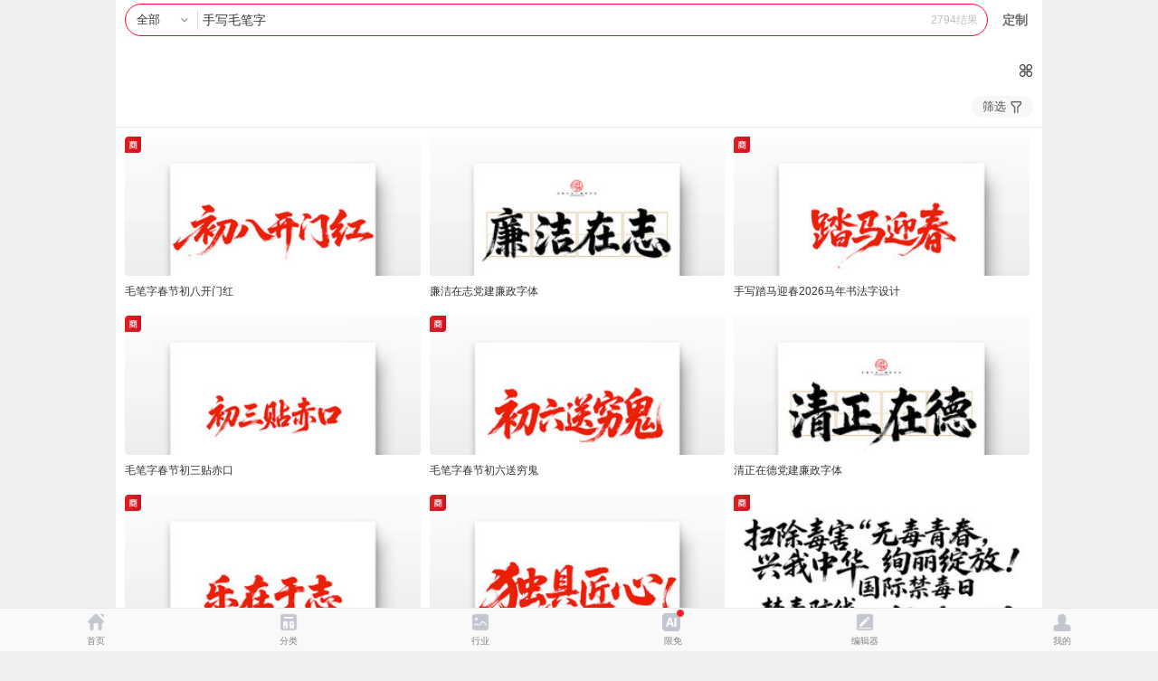

--- FILE ---
content_type: text/html; charset=gbk
request_url: https://m.redocn.com/so-bi/cad6d0b4c3abb1cad7d6.htm
body_size: 11564
content:
       <!DOCTYPE html><html><head><meta charset="gbk"/><title>手写毛笔字大全_手写毛笔字下载_红动网</title><meta name="keywords" content="手写毛笔字，手写毛笔字大全，手写毛笔字下载"/><meta name="description" content="红动中国素材网提供2794个由实名认证设计师上传的原创手写毛笔字下载，包含了TIF、TTF等格式原创手写毛笔字大全，更多精品手写毛笔字下载，就来红动中国，最后更新于2025-08-28 16:22:54。"/><meta http-equiv="Content-Type" content="text/html; charset=gbk"><meta name="viewport" content="width=device-width,initial-scale=1,maximum-scale=1,minimum-scale=1,user-scalable=no"><meta name="renderer" content="webkit"><meta name="wap-font-scale" content="no"><meta content="telephone=no" name="format-detection"><meta name="apple-touch-fullscreen" content="yes"><meta name="apple-mobile-web-app-capable" content="yes"><meta name="applicable-device" content="mobile" /><meta http-equiv="Cache-Control" content="no-transform" /><!--	int(0)
--><meta name="apple-mobile-web-app-status-bar-style" content="black"><!-- No Baidu Siteapp--><meta http-equiv="Cache-Control" content="no-siteapp"/><link rel="icon" type="image/png" href="https://static.redocn.com/usercenter/m/mizui/i/favicon.png"><!-- Add to homescreen for Chrome on Android --><meta name="mobile-web-app-capable" content="yes"><link rel="icon" sizes="192x192" href="https://static.redocn.com/usercenter/m/mizui/i/app-icon72x72@2x.png"><!-- Add to homescreen for Safari on iOS --><meta name="apple-mobile-web-app-title" content="Amaze UI"/><link rel="canonical" href="https://so.redocn.com/bi/cad6d0b4c3abb1cad7d6.htm"><link rel="apple-touch-icon-precomposed" href="https://static.redocn.com/usercenter/m/mizui/i/app-icon72x72@2x.png"><!-- Tile icon for Win8 (144x144 + tile color) --><meta name="msapplication-TileImage" content="https://static.redocn.com/usercenter/m/mizui/i/app-icon72x72@2x.png"><meta name="msapplication-TileColor" content="#0e90d2"><link rel="stylesheet" href="https://static.redocn.com/usercenter/m/mizui/css/amazeui.min.css"><link rel="stylesheet" href="https://static.redocn.com/usercenter/m/mizui/css/app.min.css?v=202508082"><link rel="stylesheet" href="https://static.redocn.com/usercenter/m/css/newMobile.min.css?v=202508082"><script>var _hmt = _hmt || [];</script><script type="text/javascript" language="JavaScript" src="https://static.redocn.com/usercenter/js/jquery1.8.min.js?t=202508082" type="text/javascript"></script><script type="text/javascript" language="JavaScript" src="https://static.redocn.com/usercenter/m/js/clipboard.min.js?t=202508082" type="text/javascript"></script><script type="text/javascript" language="JavaScript" src="https://static.redocn.com/usercenter/m/mizui/js/amazeui.min.js?t=202508082" type="text/javascript"></script><script type="text/javascript" language="JavaScript" src="https://static.redocn.com/usercenter/m/js/top.min.js?t=202508082" type="text/javascript"></script><script>
	var _hmt = _hmt || [];

	</script><script>
		var _hmt = _hmt || [];
		(function() {
		  var hm = document.createElement("script");
		  hm.src = "https://hm.baidu.com/hm.js?d710c853507ae1ca6c97b1f194e6bfa1";
		  var s = document.getElementsByTagName("script")[0]; 
		  s.parentNode.insertBefore(hm, s);
		})();
		</script></head><body onload='eval(window.atob("[base64]"));'><div id="top_gg"></div><script>
	var current_project='so';
	var need_ajax = 0;
	function centerImg(obj){
		var box_w = $(obj).parents('.imgbox').width();
		var img_w = $(obj).attr('width');
		var img_h = $(obj).attr('height');
		var new_h = parseInt((box_w*img_h)/img_w);
		if(new_h < 154){
			var top = parseInt(154 - new_h)/2;
			$(obj).css("marginTop",top);
		}
	}
</script><style>
	body{background:#fff;}
</style><div id="soResult" class="sosearchbox"><div class="search-group"><div class="search-box flex"><div class="filter"><div class="cur">全部</div><ul><li  class="current"  data="0"><span>全部</span></li><li  data="1"><span>设计稿</span></li><li  data="3"><span>摄影图</span></li><li  data="5"><span>元素库</span></li><li  data="2"><span>VIP素材</span></li></ul></div><div class="input_keywords_box flex"><input type="text" name="search_ipt" value="手写毛笔字" class="input_keywords search_ipt long" placeholder="手写毛笔字" /><div class="clear_btn"></div></div><div class="go_search_icon go_search_btn">搜索</div><div class="result_count">2794结果</div></div><a href="/jiedan?ent=93" class="go_publish">定制</a><div class="cancel-search">取消</div></div><div class="similar_keywords"></div><div class="correlation"><div class="publish_btn"><a href="/jiedan?ent=93">找不到合适的？发布设计需求</a></div><div class="history_search search_list"><div class="title"><h3>搜索历史</h3><div class="del_history_btn"></div></div><div class="list"></div></div><div class="hot_search search_list"><div class="title"><h3>大家都在搜</h3></div><div class="list"><a href="https://m.redocn.com/so-2026/32303236.htm">2026</a><a href="https://m.redocn.com/so-ma/c2edc4ea.htm">马年</a><a href="https://m.redocn.com/so-nian/c4ead6d5d7dcbde1.htm">年终总结</a><a href="https://m.redocn.com/so-gongzuo/b9a4d7f7d7dcbde1.htm">工作总结</a><a href="https://m.redocn.com/so-beijing/baecc9abb1b3beb0.htm">红色背景</a><a href="https://m.redocn.com/so-wenhua/c6f3d2b5cec4bbafc7bd.htm">企业文化墙</a><a href="https://m.redocn.com/so-qiye/c6f3d2b5d0fbb4ab.htm">企业宣传</a><a href="https://m.redocn.com/so-qingtie/d1fbc7ebbaaf.htm">邀请函</a><a href="https://m.redocn.com/so-beijing/c0b6c9abb1b3beb0.htm">蓝色背景</a><a href="https://m.redocn.com/so-haibao/bfc6bcbcbaa3b1a8.htm">科技海报</a></div></div></div><div id="middle_gg" style="margin-top:16px;"></div><div class="choose_cate cate1"><ul class="fids_c fids_c1"></ul><div class="check_cate"></div><div class="all_cate cate1"><ul class="flex fids_c"></ul><div class="slideup"></div></div></div><div class="search_range"><div class="change_group"><!--选了某个一级才有二级--><div class="second_cate" style="display:none;">全部子类</div><div class="filter_btn">筛选</div></div><div class="second_cate_box"><ul class="flex fids_c2"><li class="current"><a href="javascript:;">全部子类</a></li></ul><div class="slideup"></div></div><div class="zj_selector"><ul class="flex"></ul><div class="slideup"></div></div><input type="hidden" value="k" id="search_item1"><input type="hidden" value="gongshi" id="orderby1"><input type="hidden" value="all" id="sucaitype1"><input type="hidden" value="all" id="attach_type1"><input type="hidden" value="" id="iso1"><input type="hidden" value="" id="fids1"><input type="hidden" value="cad6d0b4c3abb1cad7d6" class="search_ipt"/></div><div class="masonry-box"><noempty name="aboutZhuanjis"></noempty><div class="masonry sucai_masonry"><div class="item"><a href="https://m.redocn.com/13639631.html"><div class="imgbox"><div class="display"><div class="sign shang_sign"></div></div><img height="287" width="204"  src="https://img.redocn.com/sheji/20250818/maobizichunjiechubakaimenhong_13639631.jpg.285.jpg" vheight="287" alt="毛笔字春节初八开门红" onload="centerImg(this);"></div><div class="sucai-title"><span>毛笔字春节初八开门红</span></div></a></div><div class="item"><a href="https://m.redocn.com/13519190.html"><div class="imgbox"><div class="display"></div><img height="287" width="204"  src="https://img.redocn.com/sheji/20250225/lianjiezaizhidangjianlianzhengziti_13519190.jpg.285.jpg" vheight="287" alt="廉洁在志党建廉政字体" onload="centerImg(this);"></div><div class="sucai-title"><span>廉洁在志党建廉政字体</span></div></a></div><div class="item"><a href="https://m.redocn.com/13636932.html"><div class="imgbox"><div class="display"><div class="sign shang_sign"></div></div><img height="287" width="204"  src="https://img.redocn.com/sheji/20250814/shouxietamayingchun2026manianshufazisheji_13636932.jpg.285.jpg" vheight="287" alt="手写踏马迎春2026马年书法字设计" onload="centerImg(this);"></div><div class="sucai-title"><span>手写踏马迎春2026马年书法字设计</span></div></a></div><div class="item"><a href="https://m.redocn.com/13638382.html"><div class="imgbox"><div class="display"><div class="sign shang_sign"></div></div><img height="287" width="204"  src="https://img.redocn.com/sheji/20250814/maobizichunjiechusantiechikou_13638382.jpg.285.jpg" vheight="287" alt="毛笔字春节初三贴赤口" onload="centerImg(this);"></div><div class="sucai-title"><span>毛笔字春节初三贴赤口</span></div></a></div><div class="item"><a href="https://m.redocn.com/13638384.html"><div class="imgbox"><div class="display"><div class="sign shang_sign"></div></div><img height="287" width="204"  src="https://img.redocn.com/sheji/20250814/maobizichunjiechuliusongqionggui_13638384.jpg.285.jpg" vheight="287" alt="毛笔字春节初六送穷鬼" onload="centerImg(this);"></div><div class="sucai-title"><span>毛笔字春节初六送穷鬼</span></div></a></div><div class="item"><a href="https://m.redocn.com/13519191.html"><div class="imgbox"><div class="display"></div><img height="287" width="204"  src="https://img.redocn.com/sheji/20250225/qingzhengzaidedangjianlianzhengziti_13519191.jpg.285.jpg" vheight="287" alt="清正在德党建廉政字体" onload="centerImg(this);"></div><div class="sucai-title"><span>清正在德党建廉政字体</span></div></a></div><div class="item"><a href="https://m.redocn.com/13639623.html"><div class="imgbox"><div class="display"><div class="sign shang_sign"></div></div><img height="287" width="204"  src="https://img.redocn.com/sheji/20250814/maobizilezaiyuzhi_13639623.jpg.285.jpg" vheight="287" alt="毛笔字乐在于志" onload="centerImg(this);"></div><div class="sucai-title"><span>毛笔字乐在于志</span></div></a></div><div class="item"><a href="https://m.redocn.com/13638369.html"><div class="imgbox"><div class="display"><div class="sign shang_sign"></div></div><img height="287" width="204"  src="https://img.redocn.com/sheji/20250811/maobizidujujiangxin_13638369.jpg.285.jpg" vheight="287" alt="毛笔字独具匠心" onload="centerImg(this);"></div><div class="sucai-title"><span>毛笔字独具匠心</span></div></a></div><div class="item"><a href="https://m.redocn.com/13594636.html"><div class="imgbox"><div class="display"><div class="sign shang_sign"></div></div><img class="lazy" height="340" width="204"  data-original="https://img.redocn.com/sheji/20250606/guojijindurixiangguanmaobizishufazisheji_13594636.jpg.285.jpg" src="https://static.redocn.com/image/grey.gif" alt="国际禁毒日相关毛笔字书法字设计" onload="centerImg(this);"></div><div class="sucai-title"><span>国际禁毒日相关毛笔字书法字设计</span></div></a></div><div class="item"><a href="https://m.redocn.com/13519192.html"><div class="imgbox"><div class="display"></div><img class="lazy" height="287" width="204"  data-original="https://img.redocn.com/sheji/20250225/fenggongshoufadangjianlianzhengziti_13519192.jpg.285.jpg" src="https://static.redocn.com/image/grey.gif" alt="奉公守法党建廉政字体" onload="centerImg(this);"></div><div class="sucai-title"><span>奉公守法党建廉政字体</span></div></a></div><div class="item"><a href="https://m.redocn.com/13594637.html"><div class="imgbox"><div class="display"><div class="sign shang_sign"></div></div><img class="lazy" height="340" width="204"  data-original="https://img.redocn.com/sheji/20250606/guojijindurixiangguanmaobizishufazi_13594637.jpg.285.jpg" src="https://static.redocn.com/image/grey.gif" alt="国际禁毒日相关毛笔字书法字" onload="centerImg(this);"></div><div class="sucai-title"><span>国际禁毒日相关毛笔字书法字</span></div></a></div><div class="item"><a href="https://m.redocn.com/13638276.html"><div class="imgbox"><div class="display"><div class="sign shang_sign"></div></div><img class="lazy" height="287" width="204"  data-original="https://img.redocn.com/sheji/20250811/bainianchuanchengshufaziti_13638276.jpg.285.jpg" src="https://static.redocn.com/image/grey.gif" alt="百年传承书法字体" onload="centerImg(this);"></div><div class="sucai-title"><span>百年传承书法字体</span></div></a></div><div class="item"><div class="keywords_item"><a href="https://m.redocn.com/so-ziti/36cad6d0b4c3abb1cad7d6.htm"><div class="keyword_cover" style="background-image:url(http://img3.redocn.com/tupian/20120203/6kuangudianqixidezhongwenziti_516843_small.jpg);"></div><span>6手写毛笔字</span></a><a href="https://m.redocn.com/so-chunlian/cad6d0b4c3abb1cad7d6b4bac1aa.htm"><div class="keyword_cover" style="background-image:url(https://img.redocn.com/sheji/20200207/qingdaizhengxiaokaishufuzimentienianhua_10813059_small.jpg);"></div><span>手写毛笔字春联</span></a><a href="https://m.redocn.com/so-shufa/cad6d0b4cae9b7a8c3abb1cad7d6.htm"><div class="keyword_cover" style="background-image:url(https://img.redocn.com/sheji/20240702/shouxiemaobibuwangchuxinshufazhuangshihua_13358634_small.jpg);"></div><span>手写书法毛笔字</span></a><a href="https://m.redocn.com/so-shou/cad6d0b4c3abb1cad7d6cad6.htm"><div class="keyword_cover" style="background-image:url(https://img.redocn.com/sheji/20190114/zhuanshufuzi_10069187_small.jpg);"></div><span>手写毛笔字手</span></a></div><!-- <div class="sucai-title"><span>您还可以搜</span></div>	 --></div><div class="item"><a href="https://m.redocn.com/13638277.html"><div class="imgbox"><div class="display"><div class="sign shang_sign"></div></div><img class="lazy" height="287" width="204"  data-original="https://img.redocn.com/sheji/20250811/aizaiqixishufazitiyuansu_13638277.jpg.285.jpg" src="https://static.redocn.com/image/grey.gif" alt="爱在七夕书法字体元素" onload="centerImg(this);"></div><div class="sucai-title"><span>爱在七夕书法字体元素</span></div></a></div><div class="item"><a href="https://m.redocn.com/13519193.html"><div class="imgbox"><div class="display"></div><img class="lazy" height="287" width="204"  data-original="https://img.redocn.com/sheji/20250225/qinzhenglianzhengdangjianlianzhengziti_13519193.jpg.285.jpg" src="https://static.redocn.com/image/grey.gif" alt="勤政廉政党建廉政字体" onload="centerImg(this);"></div><div class="sucai-title"><span>勤政廉政党建廉政字体</span></div></a></div><div class="item"><a href="https://m.redocn.com/13572517.html"><div class="imgbox"><div class="display"></div><img class="lazy" height="306" width="204"  data-original="https://img.redocn.com/sheji/20250506/jiandangjiemaobizizitisheji_13572517.jpg.285.jpg" src="https://static.redocn.com/image/grey.gif" alt="建党节毛笔字字体设计" onload="centerImg(this);"></div><div class="sucai-title"><span>建党节毛笔字字体设计</span></div></a></div><div class="item"><a href="https://m.redocn.com/13565792.html"><div class="imgbox"><div class="display"><div class="sign shang_sign"></div></div><img class="lazy" height="287" width="204"  data-original="https://img.redocn.com/sheji/20250430/muqinjiemaobizisucai_13565792.jpg.285.jpg" src="https://static.redocn.com/image/grey.gif" alt="母亲节毛笔字素材" onload="centerImg(this);"></div><div class="sucai-title"><span>母亲节毛笔字素材</span></div></a></div><div class="item"><a href="https://m.redocn.com/13565796.html"><div class="imgbox"><div class="display"><div class="sign shang_sign"></div></div><img class="lazy" height="287" width="204"  data-original="https://img.redocn.com/sheji/20250429/muqinjieshouxieshufa_13565796.jpg.285.jpg" src="https://static.redocn.com/image/grey.gif" alt="母亲节手写书法" onload="centerImg(this);"></div><div class="sucai-title"><span>母亲节手写书法</span></div></a></div><div class="item"><a href="https://m.redocn.com/13519194.html"><div class="imgbox"><div class="display"></div><img class="lazy" height="287" width="204"  data-original="https://img.redocn.com/sheji/20250225/danbominglidangjianlianzhengziti_13519194.jpg.285.jpg" src="https://static.redocn.com/image/grey.gif" alt="淡泊名利党建廉政字体" onload="centerImg(this);"></div><div class="sucai-title"><span>淡泊名利党建廉政字体</span></div></a></div><div class="item"><a href="https://m.redocn.com/13565797.html"><div class="imgbox"><div class="display"><div class="sign shang_sign"></div></div><img class="lazy" height="287" width="204"  data-original="https://img.redocn.com/sheji/20250429/muqinjiemaobizisucai_13565797.jpg.285.jpg" src="https://static.redocn.com/image/grey.gif" alt="母亲节毛笔字素材" onload="centerImg(this);"></div><div class="sucai-title"><span>母亲节毛笔字素材</span></div></a></div><div class="item"><a href="https://m.redocn.com/13565804.html"><div class="imgbox"><div class="display"><div class="sign shang_sign"></div></div><img class="lazy" height="287" width="204"  data-original="https://img.redocn.com/sheji/20250429/fuqinjieshufamaobizi_13565804.jpg.285.jpg" src="https://static.redocn.com/image/grey.gif" alt="父亲节书法毛笔字" onload="centerImg(this);"></div><div class="sucai-title"><span>父亲节书法毛笔字</span></div></a></div><div class="item"><a href="https://m.redocn.com/13565811.html"><div class="imgbox"><div class="display"><div class="sign shang_sign"></div></div><img class="lazy" height="287" width="204"  data-original="https://img.redocn.com/sheji/20250427/duanwujieshouxieshufa_13565811.jpg.285.jpg" src="https://static.redocn.com/image/grey.gif" alt="端午节手写书法 " onload="centerImg(this);"></div><div class="sucai-title"><span>端午节手写书法 </span></div></a></div><div class="item"><a href="https://m.redocn.com/13519195.html"><div class="imgbox"><div class="display"></div><img class="lazy" height="287" width="204"  data-original="https://img.redocn.com/sheji/20250225/qingzhenglianjiedangjianlianzhengziti_13519195.jpg.285.jpg" src="https://static.redocn.com/image/grey.gif" alt="清正廉洁党建廉政字体" onload="centerImg(this);"></div><div class="sucai-title"><span>清正廉洁党建廉政字体</span></div></a></div><div class="item"><a href="https://m.redocn.com/13565817.html"><div class="imgbox"><div class="display"><div class="sign shang_sign"></div></div><img class="lazy" height="287" width="204"  data-original="https://img.redocn.com/sheji/20250427/duanwujieshouxieshufayuansu_13565817.jpg.285.jpg" src="https://static.redocn.com/image/grey.gif" alt="端午节手写书法元素" onload="centerImg(this);"></div><div class="sucai-title"><span>端午节手写书法元素</span></div></a></div><div class="item"><a href="https://m.redocn.com/13565821.html"><div class="imgbox"><div class="display"><div class="sign shang_sign"></div></div><img class="lazy" height="287" width="204"  data-original="https://img.redocn.com/sheji/20250427/duanwuankangshouxieshufazi_13565821.jpg.285.jpg" src="https://static.redocn.com/image/grey.gif" alt=" 端午安康手写书法字" onload="centerImg(this);"></div><div class="sucai-title"><span> 端午安康手写书法字</span></div></a></div><div class="item"><a href="https://m.redocn.com/13565823.html"><div class="imgbox"><div class="display"><div class="sign shang_sign"></div></div><img class="lazy" height="287" width="204"  data-original="https://img.redocn.com/sheji/20250427/duanwuankangmaobizi_13565823.jpg.285.jpg" src="https://static.redocn.com/image/grey.gif" alt="端午安康毛笔字" onload="centerImg(this);"></div><div class="sucai-title"><span>端午安康毛笔字</span></div></a></div><div class="item"><a href="https://m.redocn.com/13519215.html"><div class="imgbox"><div class="display"></div><img class="lazy" height="287" width="204"  data-original="https://img.redocn.com/sheji/20250224/gongzhuzhongguomengdangjianziti_13519215.jpg.285.jpg" src="https://static.redocn.com/image/grey.gif" alt="共筑中国梦党建字体" onload="centerImg(this);"></div><div class="sucai-title"><span>共筑中国梦党建字体</span></div></a></div><div class="item"><a href="https://m.redocn.com/13565822.html"><div class="imgbox"><div class="display"><div class="sign shang_sign"></div></div><img class="lazy" height="287" width="204"  data-original="https://img.redocn.com/sheji/20250427/duanwuankangmaobizi_13565822.jpg.285.jpg" src="https://static.redocn.com/image/grey.gif" alt=" 端午安康毛笔字" onload="centerImg(this);"></div><div class="sucai-title"><span> 端午安康毛笔字</span></div></a></div><div class="item"><a href="https://m.redocn.com/13565812.html"><div class="imgbox"><div class="display"><div class="sign shang_sign"></div></div><img class="lazy" height="287" width="204"  data-original="https://img.redocn.com/sheji/20250427/shuimoduanwujiemaobizi_13565812.jpg.285.jpg" src="https://static.redocn.com/image/grey.gif" alt="水墨端午节毛笔字" onload="centerImg(this);"></div><div class="sucai-title"><span>水墨端午节毛笔字</span></div></a></div><div class="item"><a href="https://m.redocn.com/13565807.html"><div class="imgbox"><div class="display"><div class="sign shang_sign"></div></div><img class="lazy" height="287" width="204"  data-original="https://img.redocn.com/sheji/20250427/duanwujiemaobizi_13565807.jpg.285.jpg" src="https://static.redocn.com/image/grey.gif" alt="端午节毛笔字" onload="centerImg(this);"></div><div class="sucai-title"><span>端午节毛笔字</span></div></a></div><div class="item"><a href="https://m.redocn.com/13519214.html"><div class="imgbox"><div class="display"></div><img class="lazy" height="287" width="204"  data-original="https://img.redocn.com/sheji/20250224/fendouxinshidaidangjianziti_13519214.jpg.285.jpg" src="https://static.redocn.com/image/grey.gif" alt="奋斗新时代党建字体" onload="centerImg(this);"></div><div class="sucai-title"><span>奋斗新时代党建字体</span></div></a></div><div class="item"><a href="https://m.redocn.com/13565818.html"><div class="imgbox"><div class="display"><div class="sign shang_sign"></div></div><img class="lazy" height="287" width="204"  data-original="https://img.redocn.com/sheji/20250427/duanwuankangmaobizi_13565818.jpg.285.jpg" src="https://static.redocn.com/image/grey.gif" alt="端午安康毛笔字" onload="centerImg(this);"></div><div class="sucai-title"><span>端午安康毛笔字</span></div></a></div><div class="item"><a href="https://m.redocn.com/13565808.html"><div class="imgbox"><div class="display"><div class="sign shang_sign"></div></div><img class="lazy" height="287" width="204"  data-original="https://img.redocn.com/sheji/20250427/duanwujiemaobizi_13565808.jpg.285.jpg" src="https://static.redocn.com/image/grey.gif" alt="端午节毛笔字" onload="centerImg(this);"></div><div class="sucai-title"><span>端午节毛笔字</span></div></a></div><div class="item"><a href="https://m.redocn.com/13607528.html"><div class="imgbox"><div class="display"><div class="sign shang_sign"></div></div><img class="lazy" height="287" width="204"  data-original="https://img.redocn.com/sheji/20250728/sigeweidaweidadouzhengshufazi_13607528.jpg.285.jpg" src="https://static.redocn.com/image/grey.gif" alt="四个伟大伟大斗争书法字" onload="centerImg(this);"></div><div class="sucai-title"><span>四个伟大伟大斗争书法字</span></div></a></div><div class="item"><a href="https://m.redocn.com/13519213.html"><div class="imgbox"><div class="display"></div><img class="lazy" height="287" width="204"  data-original="https://img.redocn.com/sheji/20250224/buwangchuxinlaojishimingdangjianshufazitisheji_13519213.jpg.285.jpg" src="https://static.redocn.com/image/grey.gif" alt="不忘初心牢记使命党建书法字体设计" onload="centerImg(this);"></div><div class="sucai-title"><span>不忘初心牢记使命党建书法字体设计</span></div></a></div><div class="item"><a href="https://m.redocn.com/13546161.html"><div class="imgbox"><div class="display"><div class="sign shang_sign"></div></div><img class="lazy" height="287" width="204"  data-original="https://img.redocn.com/sheji/20250407/24jieqilichunyushuiliangzhechunfenmaobizi_13546161.jpg.285.jpg" src="https://static.redocn.com/image/grey.gif" alt="24节气立春雨水凉蛰春分毛笔字" onload="centerImg(this);"></div><div class="sucai-title"><span>24节气立春雨水凉蛰春分毛笔字</span></div></a></div><div class="item"><a href="https://m.redocn.com/13546167.html"><div class="imgbox"><div class="display"><div class="sign shang_sign"></div></div><img class="lazy" height="287" width="204"  data-original="https://img.redocn.com/sheji/20250407/24jieqiliqiuchushubailuqiufenmaobizi_13546167.jpg.285.jpg" src="https://static.redocn.com/image/grey.gif" alt="24节气立秋处暑白露秋分毛笔字" onload="centerImg(this);"></div><div class="sucai-title"><span>24节气立秋处暑白露秋分毛笔字</span></div></a></div><div class="item"><a href="https://m.redocn.com/13546266.html"><div class="imgbox"><div class="display"><div class="sign shang_sign"></div></div><img class="lazy" height="287" width="204"  data-original="https://img.redocn.com/sheji/20250407/24jieqihanlushuangjianglidongxiaoxuemaobizi_13546266.jpg.285.jpg" src="https://static.redocn.com/image/grey.gif" alt="24节气寒露霜降立冬小雪毛笔字" onload="centerImg(this);"></div><div class="sucai-title"><span>24节气寒露霜降立冬小雪毛笔字</span></div></a></div><div class="item"><a href="https://m.redocn.com/13519209.html"><div class="imgbox"><div class="display"></div><img class="lazy" height="287" width="204"  data-original="https://img.redocn.com/sheji/20250224/buwangchuxinlaojishimingdangjianziti_13519209.jpg.285.jpg" src="https://static.redocn.com/image/grey.gif" alt="不忘初心牢记使命党建字体" onload="centerImg(this);"></div><div class="sucai-title"><span>不忘初心牢记使命党建字体</span></div></a></div><div class="item"><a href="https://m.redocn.com/13546284.html"><div class="imgbox"><div class="display"><div class="sign shang_sign"></div></div><img class="lazy" height="287" width="204"  data-original="https://img.redocn.com/sheji/20250407/24jieqidaxuedongzhixiaohandahanmaobizi_13546284.jpg.285.jpg" src="https://static.redocn.com/image/grey.gif" alt="24节气大雪冬至小寒大寒毛笔字" onload="centerImg(this);"></div><div class="sucai-title"><span>24节气大雪冬至小寒大寒毛笔字</span></div></a></div><div class="item"><a href="https://m.redocn.com/13542711.html"><div class="imgbox"><div class="display"><div class="sign shang_sign"></div></div><img class="lazy" height="287" width="204"  data-original="https://img.redocn.com/sheji/20250401/mashouxieshufazi_13542711.jpg.285.jpg" src="https://static.redocn.com/image/grey.gif" alt="马手写书法字" onload="centerImg(this);"></div><div class="sucai-title"><span>马手写书法字</span></div></a></div><div class="item"><a href="https://m.redocn.com/13607688.html"><div class="imgbox"><div class="display"><div class="sign shang_sign"></div></div><img class="lazy" height="287" width="204"  data-original="https://img.redocn.com/sheji/20250701/xiangcunzhenxingshenghuofuyushufazi_13607688.jpg.285.jpg" src="https://static.redocn.com/image/grey.gif" alt="乡村振兴生活富裕书法字" onload="centerImg(this);"></div><div class="sucai-title"><span>乡村振兴生活富裕书法字</span></div></a></div><div class="item"><a href="https://m.redocn.com/13519211.html"><div class="imgbox"><div class="display"></div><img class="lazy" height="287" width="204"  data-original="https://img.redocn.com/sheji/20250224/buwangchuxinlaojishimingdangjianshufazi_13519211.jpg.285.jpg" src="https://static.redocn.com/image/grey.gif" alt="不忘初心牢记使命党建书法字" onload="centerImg(this);"></div><div class="sucai-title"><span>不忘初心牢记使命党建书法字</span></div></a></div><div class="item"><a href="https://m.redocn.com/13607656.html"><div class="imgbox"><div class="display"><div class="sign shang_sign"></div></div><img class="lazy" height="287" width="204"  data-original="https://img.redocn.com/sheji/20250701/lianggeweihushufazi_13607656.jpg.285.jpg" src="https://static.redocn.com/image/grey.gif" alt="两个维护书法字" onload="centerImg(this);"></div><div class="sucai-title"><span>两个维护书法字</span></div></a></div><div class="item"><a href="https://m.redocn.com/13607657.html"><div class="imgbox"><div class="display"><div class="sign shang_sign"></div></div><img class="lazy" height="287" width="204"  data-original="https://img.redocn.com/sheji/20250701/lianggequelishufazi_13607657.jpg.285.jpg" src="https://static.redocn.com/image/grey.gif" alt="两个确立书法字" onload="centerImg(this);"></div><div class="sucai-title"><span>两个确立书法字</span></div></a></div><div class="item"><a href="https://m.redocn.com/13607630.html"><div class="imgbox"><div class="display"><div class="sign shang_sign"></div></div><img class="lazy" height="287" width="204"  data-original="https://img.redocn.com/sheji/20250630/sigezixinwenhuazixinshufazi_13607630.jpg.285.jpg" src="https://static.redocn.com/image/grey.gif" alt="四个自信文化自信书法字" onload="centerImg(this);"></div><div class="sucai-title"><span>四个自信文化自信书法字</span></div></a></div><div class="item"><a href="https://m.redocn.com/13519212.html"><div class="imgbox"><div class="display"></div><img class="lazy" height="287" width="204"  data-original="https://img.redocn.com/sheji/20250224/buwangchuxinlaojishimingshufazi_13519212.jpg.285.jpg" src="https://static.redocn.com/image/grey.gif" alt="不忘初心牢记使命书法字" onload="centerImg(this);"></div><div class="sucai-title"><span>不忘初心牢记使命书法字</span></div></a></div><div class="item"><a href="https://m.redocn.com/13538333.html"><div class="imgbox"><div class="display"><div class="sign shang_sign"></div></div><img class="lazy" height="287" width="204"  data-original="https://img.redocn.com/sheji/20250324/chunfenmaobizi_13538333.jpg.285.jpg" src="https://static.redocn.com/image/grey.gif" alt="春分毛笔字" onload="centerImg(this);"></div><div class="sucai-title"><span>春分毛笔字</span></div></a></div><div class="item"><a href="https://m.redocn.com/13537408.html"><div class="imgbox"><div class="display"><div class="sign shang_sign"></div></div><img class="lazy" height="287" width="204"  data-original="https://img.redocn.com/sheji/20250324/chashouxieshufaziti_13537408.jpg.285.jpg" src="https://static.redocn.com/image/grey.gif" alt="茶手写书法字体" onload="centerImg(this);"></div><div class="sucai-title"><span>茶手写书法字体</span></div></a></div><div class="item"><a href="https://m.redocn.com/13537406.html"><div class="imgbox"><div class="display"><div class="sign shang_sign"></div></div><img class="lazy" height="287" width="204"  data-original="https://img.redocn.com/sheji/20250324/chamaobizi_13537406.jpg.285.jpg" src="https://static.redocn.com/image/grey.gif" alt="茶毛笔字" onload="centerImg(this);"></div><div class="sucai-title"><span>茶毛笔字</span></div></a></div><div class="item"><a href="https://m.redocn.com/13519208.html"><div class="imgbox"><div class="display"></div><img class="lazy" height="287" width="204"  data-original="https://img.redocn.com/sheji/20250224/dangdeguanghuilichengdangjianziti_13519208.jpg.285.jpg" src="https://static.redocn.com/image/grey.gif" alt="党的光辉历程党建字体" onload="centerImg(this);"></div><div class="sucai-title"><span>党的光辉历程党建字体</span></div></a></div><div class="item"><a href="https://m.redocn.com/13537409.html"><div class="imgbox"><div class="display"><div class="sign shang_sign"></div></div><img class="lazy" height="287" width="204"  data-original="https://img.redocn.com/sheji/20250324/chadaoshufayishumaobizi_13537409.jpg.285.jpg" src="https://static.redocn.com/image/grey.gif" alt="茶道书法艺术毛笔字" onload="centerImg(this);"></div><div class="sucai-title"><span>茶道书法艺术毛笔字</span></div></a></div><div class="item"><a href="https://m.redocn.com/13537412.html"><div class="imgbox"><div class="display"><div class="sign shang_sign"></div></div><img class="lazy" height="287" width="204"  data-original="https://img.redocn.com/sheji/20250324/chadaoshufamaobizi_13537412.jpg.285.jpg" src="https://static.redocn.com/image/grey.gif" alt="茶道书法毛笔字" onload="centerImg(this);"></div><div class="sucai-title"><span>茶道书法毛笔字</span></div></a></div><div class="item"><a href="https://m.redocn.com/13529262.html"><div class="imgbox"><div class="display"><div class="sign shang_sign"></div></div><img class="lazy" height="287" width="204"  data-original="https://img.redocn.com/sheji/20250321/hanshijieshouxieziti_13529262.jpg.285.jpg" src="https://static.redocn.com/image/grey.gif" alt="寒食节手写字体" onload="centerImg(this);"></div><div class="sucai-title"><span>寒食节手写字体</span></div></a></div><div class="item"><a href="https://m.redocn.com/13519206.html"><div class="imgbox"><div class="display"></div><img class="lazy" height="287" width="204"  data-original="https://img.redocn.com/sheji/20250224/chonglianjufudangjianlianzhengziti_13519206.jpg.285.jpg" src="https://static.redocn.com/image/grey.gif" alt="崇廉拒腐党建廉政字体" onload="centerImg(this);"></div><div class="sucai-title"><span>崇廉拒腐党建廉政字体</span></div></a></div><div class="item"><a href="https://m.redocn.com/13529264.html"><div class="imgbox"><div class="display"><div class="sign shang_sign"></div></div><img class="lazy" height="287" width="204"  data-original="https://img.redocn.com/sheji/20250321/hanshijieshouxieziti_13529264.jpg.285.jpg" src="https://static.redocn.com/image/grey.gif" alt="寒食节手写字体" onload="centerImg(this);"></div><div class="sucai-title"><span>寒食节手写字体</span></div></a></div><div class="item"><a href="https://m.redocn.com/13588669.html"><div class="imgbox"><div class="display"></div><img class="lazy" height="287" width="204"  data-original="https://img.redocn.com/sheji/20250611/dangdezhongxinrenwudangjianshufazi_13588669.jpg.285.jpg" src="https://static.redocn.com/image/grey.gif" alt="党的中心任务党建书法字" onload="centerImg(this);"></div><div class="sucai-title"><span>党的中心任务党建书法字</span></div></a></div><div class="item"><a href="https://m.redocn.com/13588671.html"><div class="imgbox"><div class="display"></div><img class="lazy" height="287" width="204"  data-original="https://img.redocn.com/sheji/20250611/shengshihuadanguoqingjieshufazi_13588671.jpg.285.jpg" src="https://static.redocn.com/image/grey.gif" alt="盛世华诞国庆节书法字" onload="centerImg(this);"></div><div class="sucai-title"><span>盛世华诞国庆节书法字</span></div></a></div><div class="item"><a href="https://m.redocn.com/13519205.html"><div class="imgbox"><div class="display"></div><img class="lazy" height="287" width="204"  data-original="https://img.redocn.com/sheji/20250224/zilvzizhongdangjianlianzhengziti_13519205.jpg.285.jpg" src="https://static.redocn.com/image/grey.gif" alt="自律自重党建廉政字体" onload="centerImg(this);"></div><div class="sucai-title"><span>自律自重党建廉政字体</span></div></a></div><div class="item"><a href="https://m.redocn.com/13588664.html"><div class="imgbox"><div class="display"></div><img class="lazy" height="287" width="204"  data-original="https://img.redocn.com/sheji/20250611/quanmianyifazhiguodangjianshufazi_13588664.jpg.285.jpg" src="https://static.redocn.com/image/grey.gif" alt="全面依法治国党建书法字" onload="centerImg(this);"></div><div class="sucai-title"><span>全面依法治国党建书法字</span></div></a></div><div class="item"><a href="https://m.redocn.com/13588668.html"><div class="imgbox"><div class="display"></div><img class="lazy" height="287" width="204"  data-original="https://img.redocn.com/sheji/20250611/zhongguoshixiandaihuadangjianshufazi_13588668.jpg.285.jpg" src="https://static.redocn.com/image/grey.gif" alt="中国式现代化党建书法字" onload="centerImg(this);"></div><div class="sucai-title"><span>中国式现代化党建书法字</span></div></a></div><div class="item"><a href="https://m.redocn.com/13588662.html"><div class="imgbox"><div class="display"></div><img class="lazy" height="287" width="204"  data-original="https://img.redocn.com/sheji/20250611/wohewodezuguoguoqingjieshufazi_13588662.jpg.285.jpg" src="https://static.redocn.com/image/grey.gif" alt="我和我的祖国国庆节书法字" onload="centerImg(this);"></div><div class="sucai-title"><span>我和我的祖国国庆节书法字</span></div></a></div><div class="item"><a href="https://m.redocn.com/13519204.html"><div class="imgbox"><div class="display"></div><img class="lazy" height="287" width="204"  data-original="https://img.redocn.com/sheji/20250224/congyanzhidangdangjianlianzhengziti_13519204.jpg.285.jpg" src="https://static.redocn.com/image/grey.gif" alt="从严治党党建廉政字体" onload="centerImg(this);"></div><div class="sucai-title"><span>从严治党党建廉政字体</span></div></a></div><div class="item"><a href="https://m.redocn.com/13588667.html"><div class="imgbox"><div class="display"></div><img class="lazy" height="287" width="204"  data-original="https://img.redocn.com/sheji/20250611/wugebiyouzhiludangjianshufazi_13588667.jpg.285.jpg" src="https://static.redocn.com/image/grey.gif" alt="五个必由之路党建书法字" onload="centerImg(this);"></div><div class="sucai-title"><span>五个必由之路党建书法字</span></div></a></div><div class="item"><a href="https://m.redocn.com/13519207.html"><div class="imgbox"><div class="display"></div><img class="lazy" height="287" width="204"  data-original="https://img.redocn.com/sheji/20250224/dangdeguanghuilichengmaobizishufazi_13519207.jpg.285.jpg" src="https://static.redocn.com/image/grey.gif" alt="党的光辉历程毛笔字书法字" onload="centerImg(this);"></div><div class="sucai-title"><span>党的光辉历程毛笔字书法字</span></div></a></div><div class="item"><a href="https://m.redocn.com/13572515.html"><div class="imgbox"><div class="display"><div class="sign shang_sign"></div></div><img class="lazy" height="306" width="204"  data-original="https://img.redocn.com/sheji/20250506/guojidanganrishufamaobizitisheji_13572515.jpg.285.jpg" src="https://static.redocn.com/image/grey.gif" alt="国际档案日书法毛笔字体设计" onload="centerImg(this);"></div><div class="sucai-title"><span>国际档案日书法毛笔字体设计</span></div></a></div><div class="item"><a href="https://m.redocn.com/13519203.html"><div class="imgbox"><div class="display"></div><img class="lazy" height="287" width="204"  data-original="https://img.redocn.com/sheji/20250224/mingjinggaoxuandangjianlianzhengziti_13519203.jpg.285.jpg" src="https://static.redocn.com/image/grey.gif" alt="明镜高悬党建廉政字体" onload="centerImg(this);"></div><div class="sucai-title"><span>明镜高悬党建廉政字体</span></div></a></div><div class="item"><a href="https://m.redocn.com/13572521.html"><div class="imgbox"><div class="display"><div class="sign shang_sign"></div></div><img class="lazy" height="306" width="204"  data-original="https://img.redocn.com/sheji/20250506/dalihongyanglaomojingshengongjiangjingshenshufazitisheji_13572521.jpg.285.jpg" src="https://static.redocn.com/image/grey.gif" alt="大力弘扬劳模精神工匠精神书法字体设计" onload="centerImg(this);"></div><div class="sucai-title"><span>大力弘扬劳模精神工匠精神书法字体设计</span></div></a></div><div class="item"><a href="https://m.redocn.com/13572519.html"><div class="imgbox"><div class="display"><div class="sign shang_sign"></div></div><img class="lazy" height="306" width="204"  data-original="https://img.redocn.com/sheji/20250506/jianjunjiemaobizitisheji_13572519.jpg.285.jpg" src="https://static.redocn.com/image/grey.gif" alt="建军节毛笔字体设计" onload="centerImg(this);"></div><div class="sucai-title"><span>建军节毛笔字体设计</span></div></a></div><div class="item"><a href="https://m.redocn.com/13572516.html"><div class="imgbox"><div class="display"><div class="sign shang_sign"></div></div><img class="lazy" height="306" width="204"  data-original="https://img.redocn.com/sheji/20250506/guojihushijieshufamaobizitisheji_13572516.jpg.285.jpg" src="https://static.redocn.com/image/grey.gif" alt="国际护士节书法毛笔字体设计" onload="centerImg(this);"></div><div class="sucai-title"><span>国际护士节书法毛笔字体设计</span></div></a></div><div class="item"><a href="https://m.redocn.com/13519202.html"><div class="imgbox"><div class="display"></div><img class="lazy" height="287" width="204"  data-original="https://img.redocn.com/sheji/20250224/jingzhongchangmingdangjianlianzhengziti_13519202.jpg.285.jpg" src="https://static.redocn.com/image/grey.gif" alt="警钟长鸣党建廉政字体" onload="centerImg(this);"></div><div class="sucai-title"><span>警钟长鸣党建廉政字体</span></div></a></div><div class="item"><a href="https://m.redocn.com/13572518.html"><div class="imgbox"><div class="display"></div><img class="lazy" height="306" width="204"  data-original="https://img.redocn.com/sheji/20250506/jiandangjiemaobizitisheji_13572518.jpg.285.jpg" src="https://static.redocn.com/image/grey.gif" alt="建党节毛笔字体设计" onload="centerImg(this);"></div><div class="sucai-title"><span>建党节毛笔字体设计</span></div></a></div><div class="item"><a href="https://m.redocn.com/13572514.html"><div class="imgbox"><div class="display"><div class="sign shang_sign"></div></div><img class="lazy" height="306" width="204"  data-original="https://img.redocn.com/sheji/20250506/bayijunhunbayijianjunjieshufamaobizitisheji_13572514.jpg.285.jpg" src="https://static.redocn.com/image/grey.gif" alt="八一军魂八一建军节书法毛笔字体设计" onload="centerImg(this);"></div><div class="sucai-title"><span>八一军魂八一建军节书法毛笔字体设计</span></div></a></div><div class="item"><a href="https://m.redocn.com/13572513.html"><div class="imgbox"><div class="display"><div class="sign shang_sign"></div></div><img class="lazy" height="306" width="204"  data-original="https://img.redocn.com/sheji/20250506/2026maniandajimanianxinniansucaisheji_13572513.jpg.285.jpg" src="https://static.redocn.com/image/grey.gif" alt="2026马年大吉马年新年素材设计" onload="centerImg(this);"></div><div class="sucai-title"><span>2026马年大吉马年新年素材设计</span></div></a></div><div class="item"><a href="https://m.redocn.com/13519199.html"><div class="imgbox"><div class="display"></div><img class="lazy" height="287" width="204"  data-original="https://img.redocn.com/sheji/20250224/jianyiyangliandangjianlianzhengziti_13519199.jpg.285.jpg" src="https://static.redocn.com/image/grey.gif" alt="俭以养廉党建廉政字体" onload="centerImg(this);"></div><div class="sucai-title"><span>俭以养廉党建廉政字体</span></div></a></div><div class="item"><a href="https://m.redocn.com/13572512.html"><div class="imgbox"><div class="display"><div class="sign shang_sign"></div></div><img class="lazy" height="306" width="204"  data-original="https://img.redocn.com/sheji/20250506/54shufamaobizitisheji_13572512.jpg.285.jpg" src="https://static.redocn.com/image/grey.gif" alt="54书法毛笔字体设计" onload="centerImg(this);"></div><div class="sucai-title"><span>54书法毛笔字体设计</span></div></a></div><div class="item"><a href="https://m.redocn.com/13572511.html"><div class="imgbox"><div class="display"><div class="sign shang_sign"></div></div><img class="lazy" height="306" width="204"  data-original="https://img.redocn.com/sheji/20250506/51shufamaobizitisheji_13572511.jpg.285.jpg" src="https://static.redocn.com/image/grey.gif" alt="51书法毛笔字体设计" onload="centerImg(this);"></div><div class="sucai-title"><span>51书法毛笔字体设计</span></div></a></div><div class="item"><a href="https://m.redocn.com/13572508.html"><div class="imgbox"><div class="display"><div class="sign shang_sign"></div></div><img class="lazy" height="306" width="204"  data-original="https://img.redocn.com/sheji/20250506/zhongguoyishijieshufamaobizitisheji_13572508.jpg.285.jpg" src="https://static.redocn.com/image/grey.gif" alt="中国医师节书法毛笔字体设计" onload="centerImg(this);"></div><div class="sucai-title"><span>中国医师节书法毛笔字体设计</span></div></a></div><div class="item"><a href="https://m.redocn.com/13441495.html"><div class="imgbox"><div class="display"><div class="sign shang_sign"></div></div><img class="lazy" height="287" width="204"  data-original="https://img.redocn.com/sheji/20241023/jinghexinchunhongbaomaobishufajinseyishuzi_13441495.jpg.285.jpg" src="https://static.redocn.com/image/grey.gif" alt="敬贺新春红包毛笔书法金色艺术字" onload="centerImg(this);"></div><div class="sucai-title"><span>敬贺新春红包毛笔书法金色艺术字</span></div></a></div><div class="item"><a href="https://m.redocn.com/13572500.html"><div class="imgbox"><div class="display"></div><img class="lazy" height="306" width="204"  data-original="https://img.redocn.com/sheji/20250506/qiyishufamaobizitisheji_13572500.jpg.285.jpg" src="https://static.redocn.com/image/grey.gif" alt="七一书法毛笔字体设计" onload="centerImg(this);"></div><div class="sucai-title"><span>七一书法毛笔字体设计</span></div></a></div><div class="item"><a href="https://m.redocn.com/13572507.html"><div class="imgbox"><div class="display"><div class="sign shang_sign"></div></div><img class="lazy" height="306" width="204"  data-original="https://img.redocn.com/sheji/20250506/shuimomashufamaobizitisheji_13572507.jpg.285.jpg" src="https://static.redocn.com/image/grey.gif" alt="水墨马书法毛笔字体设计" onload="centerImg(this);"></div><div class="sucai-title"><span>水墨马书法毛笔字体设计</span></div></a></div><div class="item"><a href="https://m.redocn.com/13572506.html"><div class="imgbox"><div class="display"><div class="sign shang_sign"></div></div><img class="lazy" height="306" width="204"  data-original="https://img.redocn.com/sheji/20250506/shijiewuyanrishufamaobizitisheji_13572506.jpg.285.jpg" src="https://static.redocn.com/image/grey.gif" alt="世界无烟日书法毛笔字体设计" onload="centerImg(this);"></div><div class="sucai-title"><span>世界无烟日书法毛笔字体设计</span></div></a></div><div class="item"><a href="https://m.redocn.com/13441487.html"><div class="imgbox"><div class="display"><div class="sign shang_sign"></div></div><img class="lazy" height="287" width="204"  data-original="https://img.redocn.com/sheji/20241023/2025piaoyishufayishuzi_13441487.jpg.285.jpg" src="https://static.redocn.com/image/grey.gif" alt="2025飘逸书法艺术字" onload="centerImg(this);"></div><div class="sucai-title"><span>2025飘逸书法艺术字</span></div></a></div><div class="item"><a href="https://m.redocn.com/13572505.html"><div class="imgbox"><div class="display"><div class="sign shang_sign"></div></div><img class="lazy" height="306" width="204"  data-original="https://img.redocn.com/sheji/20250506/shijieshipinanquanrishufamaobizitisheji_13572505.jpg.285.jpg" src="https://static.redocn.com/image/grey.gif" alt="世界食品安全日书法毛笔字体设计" onload="centerImg(this);"></div><div class="sucai-title"><span>世界食品安全日书法毛笔字体设计</span></div></a></div><div class="item"><a href="https://m.redocn.com/13572504.html"><div class="imgbox"><div class="display"><div class="sign shang_sign"></div></div><img class="lazy" height="306" width="204"  data-original="https://img.redocn.com/sheji/20250506/quanguotudirishufamaobizitisheji_13572504.jpg.285.jpg" src="https://static.redocn.com/image/grey.gif" alt="全国土地日书法毛笔字体设计" onload="centerImg(this);"></div><div class="sucai-title"><span>全国土地日书法毛笔字体设计</span></div></a></div><div class="item"><a href="https://m.redocn.com/13572503.html"><div class="imgbox"><div class="display"><div class="sign shang_sign"></div></div><img class="lazy" height="306" width="204"  data-original="https://img.redocn.com/sheji/20250506/quanguojieyueyongshuixuanchuanzhoushufamaobizitisheji_13572503.jpg.285.jpg" src="https://static.redocn.com/image/grey.gif" alt="全国节约用水宣传周书法毛笔字体设计" onload="centerImg(this);"></div><div class="sucai-title"><span>全国节约用水宣传周书法毛笔字体设计</span></div></a></div><div class="item"><a href="https://m.redocn.com/13507766.html"><div class="imgbox"><div class="display"><div class="sign shang_sign"></div></div><img class="lazy" height="287" width="204"  data-original="https://img.redocn.com/sheji/20250122/yimengweima_13507766.jpg.285.jpg" src="https://static.redocn.com/image/grey.gif" alt="以梦为马" onload="centerImg(this);"></div><div class="sucai-title"><span>以梦为马</span></div></a></div><div class="item"><a href="https://m.redocn.com/13572502.html"><div class="imgbox"><div class="display"><div class="sign shang_sign"></div></div><img class="lazy" height="306" width="204"  data-original="https://img.redocn.com/sheji/20250506/quanguofangzaijianzairishufamaobizitisheji_13572502.jpg.285.jpg" src="https://static.redocn.com/image/grey.gif" alt="全国防灾减灾日书法毛笔字体设计" onload="centerImg(this);"></div><div class="sucai-title"><span>全国防灾减灾日书法毛笔字体设计</span></div></a></div><div class="item"><a href="https://m.redocn.com/13572501.html"><div class="imgbox"><div class="display"><div class="sign shang_sign"></div></div><img class="lazy" height="306" width="204"  data-original="https://img.redocn.com/sheji/20250506/quanguoditanrishufamaobizitisheji_13572501.jpg.285.jpg" src="https://static.redocn.com/image/grey.gif" alt="全国低碳日书法毛笔字体设计" onload="centerImg(this);"></div><div class="sucai-title"><span>全国低碳日书法毛笔字体设计</span></div></a></div><div class="item"><a href="https://m.redocn.com/13572497.html"><div class="imgbox"><div class="display"><div class="sign shang_sign"></div></div><img class="lazy" height="306" width="204"  data-original="https://img.redocn.com/sheji/20250506/mengxiangdediseshufamaobizitisheji_13572497.jpg.285.jpg" src="https://static.redocn.com/image/grey.gif" alt="梦想的底色书法毛笔字体设计" onload="centerImg(this);"></div><div class="sucai-title"><span>梦想的底色书法毛笔字体设计</span></div></a></div><div class="item"><a href="https://m.redocn.com/13441486.html"><div class="imgbox"><div class="display"><div class="sign shang_sign"></div></div><img class="lazy" height="287" width="204"  data-original="https://img.redocn.com/sheji/20241023/2025chuangyishufayishuzi_13441486.jpg.285.jpg" src="https://static.redocn.com/image/grey.gif" alt="2025创意书法艺术字" onload="centerImg(this);"></div><div class="sucai-title"><span>2025创意书法艺术字</span></div></a></div><div class="item"><a href="https://m.redocn.com/13572499.html"><div class="imgbox"><div class="display"><div class="sign shang_sign"></div></div><img class="lazy" height="306" width="204"  data-original="https://img.redocn.com/sheji/20250506/minfadianxuanchuanyueshufamaobizitisheji_13572499.jpg.285.jpg" src="https://static.redocn.com/image/grey.gif" alt="民法典宣传月书法毛笔字体设计" onload="centerImg(this);"></div><div class="sucai-title"><span>民法典宣传月书法毛笔字体设计</span></div></a></div><div class="item"><a href="https://m.redocn.com/13572496.html"><div class="imgbox"><div class="display"><div class="sign shang_sign"></div></div><img class="lazy" height="306" width="204"  data-original="https://img.redocn.com/sheji/20250506/maniansucaishufamaobizitisheji_13572496.jpg.285.jpg" src="https://static.redocn.com/image/grey.gif" alt="马年素材书法毛笔字体设计" onload="centerImg(this);"></div><div class="sucai-title"><span>马年素材书法毛笔字体设计</span></div></a></div><div class="item"><a href="https://m.redocn.com/13572495.html"><div class="imgbox"><div class="display"><div class="sign shang_sign"></div></div><img class="lazy" height="306" width="204"  data-original="https://img.redocn.com/sheji/20250506/maniansucaishufamaobizitisheji_13572495.jpg.285.jpg" src="https://static.redocn.com/image/grey.gif" alt="马年素材书法毛笔字体设计" onload="centerImg(this);"></div><div class="sucai-title"><span>马年素材书法毛笔字体设计</span></div></a></div><div class="item"><a href="https://m.redocn.com/13441491.html"><div class="imgbox"><div class="display"><div class="sign shang_sign"></div></div><img class="lazy" height="287" width="204"  data-original="https://img.redocn.com/sheji/20241023/shexingdayunshufayishuzi_13441491.jpg.285.jpg" src="https://static.redocn.com/image/grey.gif" alt="蛇行大运书法艺术字" onload="centerImg(this);"></div><div class="sucai-title"><span>蛇行大运书法艺术字</span></div></a></div><div class="item"><a href="https://m.redocn.com/13572494.html"><div class="imgbox"><div class="display"><div class="sign shang_sign"></div></div><img class="lazy" height="306" width="204"  data-original="https://img.redocn.com/sheji/20250506/maniansucaishufamaobizitisheji_13572494.jpg.285.jpg" src="https://static.redocn.com/image/grey.gif" alt="马年素材书法毛笔字体设计" onload="centerImg(this);"></div><div class="sucai-title"><span>马年素材书法毛笔字体设计</span></div></a></div><div class="item"><a href="https://m.redocn.com/13572493.html"><div class="imgbox"><div class="display"><div class="sign shang_sign"></div></div><img class="lazy" height="306" width="204"  data-original="https://img.redocn.com/sheji/20250506/maniansucaishufamaobizitisheji_13572493.jpg.285.jpg" src="https://static.redocn.com/image/grey.gif" alt="马年素材书法毛笔字体设计" onload="centerImg(this);"></div><div class="sucai-title"><span>马年素材书法毛笔字体设计</span></div></a></div><div class="item"><a href="https://m.redocn.com/13572492.html"><div class="imgbox"><div class="display"><div class="sign shang_sign"></div></div><img class="lazy" height="306" width="204"  data-original="https://img.redocn.com/sheji/20250506/junhunshufamaobizitisheji_13572492.jpg.285.jpg" src="https://static.redocn.com/image/grey.gif" alt="军魂书法毛笔字体设计" onload="centerImg(this);"></div><div class="sucai-title"><span>军魂书法毛笔字体设计</span></div></a></div><div class="item"><a href="https://m.redocn.com/13441483.html"><div class="imgbox"><div class="display"><div class="sign shang_sign"></div></div><img class="lazy" height="287" width="204"  data-original="https://img.redocn.com/sheji/20241023/shegufengyinzhang_13441483.jpg.285.jpg" src="https://static.redocn.com/image/grey.gif" alt="蛇古风印章" onload="centerImg(this);"></div><div class="sucai-title"><span>蛇古风印章</span></div></a></div><div class="item"><a href="https://m.redocn.com/13572491.html"><div class="imgbox"><div class="display"><div class="sign shang_sign"></div></div><img class="lazy" height="306" width="204"  data-original="https://img.redocn.com/sheji/20250506/jianjunjieshufamaobizitisheji_13572491.jpg.285.jpg" src="https://static.redocn.com/image/grey.gif" alt="建军节书法毛笔字体设计" onload="centerImg(this);"></div><div class="sucai-title"><span>建军节书法毛笔字体设计</span></div></a></div><div class="item"><a href="https://m.redocn.com/13572498.html"><div class="imgbox"><div class="display"><div class="sign shang_sign"></div></div><img class="lazy" height="306" width="204"  data-original="https://img.redocn.com/sheji/20250506/minfadianjinqiyeshufamaobizitisheji_13572498.jpg.285.jpg" src="https://static.redocn.com/image/grey.gif" alt="民法典进企业书法毛笔字体设计" onload="centerImg(this);"></div><div class="sucai-title"><span>民法典进企业书法毛笔字体设计</span></div></a></div></div></div><div class="g-u-page flex"><div class="btn noclick">上一页</div><span>1/28</span><a href="/s-cad6d0b4c3abb1cad7d6-k-------2.htm" rel="nofollow" class="btn">下一页</a></div></div><div class="am-g horizontal_top_line" id="bottom_tab"><div class="am-u-sm-4"><a href="/" class="home">首页</a></div><div class="am-u-sm-4"><a href="/so/" class="sczj">分类</a></div><div class="am-u-sm-4"><a href="/hangyesucai/" class="hysc">行业</a></div><div class="am-u-sm-4"><a href="/ai/" class="ai">限免</a></div><div class="am-u-sm-4"><a href="/editor/" class="editor">编辑器</a></div><div class="am-u-sm-4"><a href="/buyer/index" class="my">我的</a></div></div><div id="goTopBtn"><i class="icons1"></i><i class="icons2"></i><i class="icons3"></i></div><script>
function getcookie(name) {
    var arr,reg=new RegExp("(^| )"+name+"=([^;]*)(;|$)");
	if(arr=document.cookie.match(reg))
	{
		return unescape(arr[2]);
	}else{
		return "";
	}
}
//cookieobj = new Cookie(); 
//var _u_tp = cookieobj.get('u_tp');
//cookieinfo = cookieobj.get('uchome_newauth');
var _u_tp = getcookie('u_tp');
cookieinfo = getcookie('uchome_newauth');
if(typeof(cookieinfo) == 'undefined' || !cookieinfo)
{
//	var _RA_VID_NEW = cookieobj.get('_RA_VID_NEW');
	var _RA_VID_NEW = getcookie('_RA_VID_NEW');
	_hmt.push(['_setCustomVar', 5, 'youke', _RA_VID_NEW, 3]);
	//console.log('youke'+ _RA_VID_NEW);
}else{
	if(_u_tp){
		 _u_tp_t = _u_tp.split("_")[0];
		 _u_tp_d = _u_tp.split("_")[1];
		 _u_tp_u = _u_tp.split("_")[2];
		 
		 if(_u_tp_t ==1)
		 {
		      _par_name = 'putong1';
		 }
		 if(_u_tp_t ==2)
		 {
		      _par_name = 'putong2';
		 }
		 if(_u_tp_t ==3)
		 {
		      _par_name = 'vip1';
		 }
		 if(_u_tp_t ==4)
		 {
		      _par_name = 'vip2';
		 }
		 //console.log(_u_tp_t+" "+ _par_name+" "+_u_tp_d+" "+_u_tp_u);
		 _hmt.push(['_setCustomVar', _u_tp_t, _par_name,_u_tp_d , 3]);
		 _hmt.push(['_setCustomVar', _u_tp_t, _par_name,_u_tp_d+"_"+_u_tp_u , 3]);
		 
		 
	}

}


</script><script>
	 var domains = window.location.href.split("/");
     var nowDomain = "";

     var log = function(msg){
        if (window["console"]){
            console.log(msg);
        }
     }
     for(var i =0;i<domains.length;i++){
        if(domains[i]!="" && domains[i]!="http:"){
            nowDomain =domains[i]
            break;
        }
     }
     var login_domain = "https://user.redocn.com";
	 var www_domain ="https://www.redocn.com";
     var ajax_domain ="https://api.redocn.com/";
     
    	//alert(login_domain);
	
	
	
    
</script><script type="text/javascript" language="JavaScript" src="https://static.redocn.com/public/js/Masonry.js"></script><script type="text/javascript" src="https://static.redocn.com/sucai/js/jquery.lazyload.js"></script><script src="https://static.redocn.com/usercenter/m/js/newM.js?v=202508082" type="text/javascript" language="JavaScript"></script><script type="text/javascript" src="https://static.redocn.com/usercenter/m/js/soView.js?v=202508082"></script><script>
    var t = '0';
    var ajax_domain = 'https://api.redocn.com/';
    var fids = '';
    var prefix_fids = '';
    var ishot = '';
    var attchtype_string ="";
    var keyid = '1927995';
    var isDefaultPage = '';
    var keyword_o = '手写毛笔字';
    var count_o = '2794';
    var keyword16_o = 'cad6d0b4c3abb1cad7d6';
    var searchitem_o = 'k';
    var g3_redocn = 'https://m.redocn.com';
    

	if(t == "" || t == "0")
	{
		updateKeywordState(encodeURI(keyword_o),count_o,keyword16_o,searchitem_o);
	}
    
    function updateKeywordState(keyword,count,keyword16,search_item)
    {
        ajaxDomain = "https://api.redocn.com/";
        var cur_url = window.location.href;
        var refhref = document.referrer;
        $.ajax({
            type:'get',
            url: ajaxDomain+'/index.php?m=ajax&a=updateKeywordState',
            data:'keyword='+keyword+"&count="+count+"&keyword16="+keyword16+"&search_item="+search_item+"&type=2"+"&cur_url="+cur_url,
            dataType:"jsonp",
            jsonp:"jsoncallback",
            success:function(html){
                //alert(html);
            }
        });

    }
$(function(){
	//切换专辑结果
	$(".zj_selector").on("click","li a",function(e){
		var li = $(this).parent();
		if($(li).hasClass("current")){ //返回素材结果
			location.href ='https://m.redocn.com/so-bi/cad6d0b4c3abb1cad7d6.htm';
			e.preventDefault(); 
		}
//		else{
//			var type = $(this).attr("data-type");
//			if(type == 'jx'){
//				location.href='';
//			}
//			else if(type == 'xl'){
//				location.href='';
//			}
//			else{
//				location.href='';
//			}
//		}
	});
	$(".change_group").on("click",".onlyzj",function(){
		var type = $(this).attr("data-type");
		if(type == 'jx'){
			location.href=''
		}
		else if(type == 'xl'){
			location.href='';
		}
		else{
			location.href='';
		}
	});
	//显示隐藏分类
	$(".choose_cate .check_cate").click(function(){
		$(".choose_cate .all_cate").slideToggle(200);
		$(".search_range .second_cate_box").hide();
	});
	$(".choose_cate .slideup").click(function(){
		$(".choose_cate .all_cate").slideUp(200);
	});
	//显示隐藏子类
	$(".search_range .second_cate").click(function(){
		$(".search_range .second_cate_box").slideToggle(200);
	});
	$(".second_cate_box .slideup").click(function(){
		$(".search_range .second_cate_box").slideUp(200);
	});
	//选择专辑
	$(".search_range div.zhuanji").click(function(){
		$(".search_range .zj_selector").slideToggle(200);
	});
	$(".zj_selector .slideup").click(function(){
		$(".search_range .zj_selector").slideUp(200);
	});
	// $(".zj_selector li").click(function(){
	// 	var cur = $(this).find("a").html();
	// 	$(".search_range .zhuanji").html(cur).addClass('current');
	// 	$(".search_range .zj_selector").slideUp(200);
	// 	$(this).addClass("current").siblings().removeClass("current");
	// });
});
if (window.clarity && typeof window.clarity === 'function') {
	// console.log('PcSearch',  window.clarity);
	window.clarity("event", "MobileSearch");
}
</script><footer class="g-u-footer g-footer-forfixed"><div id="bottom_gg"><div class="xiangguanzuopin"><a href="https://m.redocn.com/ai/" target="_blank" data-page="6"  data-position="B1" data-gid="113"><img src="https://img.redocn.com/202508/20250807/20250807_bff9b99e6634ddaa4a79HPfo9yJDL59z.jpg"  alt="AI出图广告" /></a></div></div><div class="g-footer"><div class="am-footer-switch am-text-sm"><span style="font-size: 1.8rem;color: #666">红动网——专业在线设计服务平台</span><p class="text-min">红动创办于2005年，老品牌值得信赖</p><div class="contact"><div><a href="/so-tag" style="margin-right:25px;"  >热门标签</a><a href="/zuixinshejigao/" style="margin-right:25px;"  >最新素材</a><a href="https://so.redocn.com/bi/cad6d0b4c3abb1cad7d6.htm" id="godesktop"  class="redocn_pc">电脑版</a></div><div><a href="https://wpa.b.qq.com/cgi/wpa.php?ln=1&key=XzgwMDA4OTE5Ml80NzU3NzZfODAwMDg5MTkyXzJf" class="redocn_qq" title="客服QQ:800089192" target="_blank">800089192</a></div></div></div></div><script>
function getcookie(name) {
    var arr,reg=new RegExp("(^| )"+name+"=([^;]*)(;|$)");
	if(arr=document.cookie.match(reg))
	{
		return unescape(arr[2]);
	}else{
		return "";
	}
}
//cookieobj = new Cookie(); 
//var _u_tp = cookieobj.get('u_tp');
//cookieinfo = cookieobj.get('uchome_newauth');
var _u_tp = getcookie('u_tp');
cookieinfo = getcookie('uchome_newauth');
if(typeof(cookieinfo) == 'undefined' || !cookieinfo)
{
//	var _RA_VID_NEW = cookieobj.get('_RA_VID_NEW');
	var _RA_VID_NEW = getcookie('_RA_VID_NEW');
	_hmt.push(['_setCustomVar', 5, 'youke', _RA_VID_NEW, 3]);
	//console.log('youke'+ _RA_VID_NEW);
}else{
	if(_u_tp){
		 _u_tp_t = _u_tp.split("_")[0];
		 _u_tp_d = _u_tp.split("_")[1];
		 _u_tp_u = _u_tp.split("_")[2];
		 
		 if(_u_tp_t ==1)
		 {
		      _par_name = 'putong1';
		 }
		 if(_u_tp_t ==2)
		 {
		      _par_name = 'putong2';
		 }
		 if(_u_tp_t ==3)
		 {
		      _par_name = 'vip1';
		 }
		 if(_u_tp_t ==4)
		 {
		      _par_name = 'vip2';
		 }
		 //console.log(_u_tp_t+" "+ _par_name+" "+_u_tp_d+" "+_u_tp_u);
		 _hmt.push(['_setCustomVar', _u_tp_t, _par_name,_u_tp_d , 3]);
		 _hmt.push(['_setCustomVar', _u_tp_t, _par_name,_u_tp_d+"_"+_u_tp_u , 3]);
		 
		 
	}

}


</script><script>
	 var domains = window.location.href.split("/");
     var nowDomain = "";

     var log = function(msg){
        if (window["console"]){
            console.log(msg);
        }
     }
     for(var i =0;i<domains.length;i++){
        if(domains[i]!="" && domains[i]!="http:"){
            nowDomain =domains[i]
            break;
        }
     }
     var login_domain = "https://user.redocn.com";
	 var www_domain ="https://www.redocn.com";
     var ajax_domain ="https://api.redocn.com/";
     
    	//alert(login_domain);
	
	
	
    
</script><!-- <div id="kefu_right"><div class="kefu_right_in"><a href="https://wpa.b.qq.com/cgi/wpa.php?ln=1&key=XzgwMDA4OTE5Ml80NzU3NzZfODAwMDg5MTkyXzJf" class="redocn_qq" title="客服QQ:800089192" target="_blank"><img src="https://static.redocn.com/images/160.png" /></a></div></div> --><script type="text/javascript" src="//cpro.baidustatic.com/cpro/ui/cm.js" async="async" defer="defer" ></script><script>
if(location.href.indexOf("redocn.com")==-1)
{
	window.location = "/";
}
var domains = window.location.href.split("/");
var nowDomain = "";
for(var i =0;i<domains.length;i++){
    //if(domains[i]!="" && domains[i]!="http:" && domains[i]!="https:"){
    if(domains[i]!="" && domains[i]!="http:"){
        nowDomain =domains[i];
        break;
    }
}
var api_domain = "https://api.redocn.com";
var static_domain = "https://static.redocn.com";
var ajax_domain  = "https://api.redocn.com/";
//var api_domain = "//api.redocn.com";
//var static_domain = "//static.redocn.com";
var userdomain = '//user.redocn.com';
var sucai_domain = '//sucai.redocn.com';
var file_domain='//order.redocn.com';
var www_domain = '//www.redocn.com';
var so_domain = '//so.redocn.com';
var bbs_domain = '//bbs.redocn.com';
var login_domain = "//user.redocn.com";

if(nowDomain.substr(0,1)=="l"){
    api_domain = "//lapi.redocn.com";
    static_domain = "//lstatic.redocn.com";
	userdomain = '//luser.redocn.com';
	sucai_domain = '//lsucai.redocn.com';
	ajax_domain = '//lapi.redocn.com';
	file_domain='//lfile.redocn.com';
	www_domain = '//lwww.redocn.com';
	so_domain = '//lso.redocn.com';
	bbs_domain = '//lbbs.redocn.com';
	login_domain = "//luser.redocn.com";	
}else if(nowDomain.substr(0,1)=="t"){
    api_domain = "//tapi.redocn.com";
    static_domain = "//tstatic.redocn.com";
	userdomain = '//tuser.redocn.com';
	sucai_domain = '//tsucai.redocn.com';
	ajax_domain = '//tapi.redocn.com';
	file_domain='//tfile.redocn.com';
	www_domain = '//twww.redocn.com';
	so_domain = '//tso.redocn.com';
	bbs_domain = '//tbbs.redocn.com';
	login_domain = "//tuser.redocn.com";
}else{
    if(nowDomain.indexOf("146.redocn.com")>0)
    {
        api_domain = "//api146.redocn.com";
        static_domain = "//static146.redocn.com";
		userdomain = '//user146.redocn.com';
		sucai_domain = '//sucai146.redocn.com';
		ajax_domain = '//api146.redocn.com';
		file_domain='//order146.redocn.com';
		www_domain = '//www146.redocn.com';
		so_domain = '//so146.redocn.com';
		bbs_domain = '//bbs146.redocn.com';
		login_domain = "//user146.redocn.com";
    }
}
//音乐频道 记录播放日志
function playerlogs(keyword='',page_url,music_id,music_name,soundtype){
	var st = soundtype ? soundtype :'';
    $.ajax({
        url:"/music/playlogs",
        type:'post',
        data:{keyword,page_url,music_id,music_name,'soundtype':st},
        dataType:"json",
        success:function(res){},
        error:function(err){console.log(err);}
    });
}

function getcookie(name) {
	var arr,reg=new RegExp("(^| )"+name+"=([^;]*)(;|$)");
	if(arr=document.cookie.match(reg))
	{
		return unescape(arr[2]);
	}else{
		return "";
	}
//  var cookie_start = document.cookie.indexOf(name);
//  var cookie_end = document.cookie.indexOf(";", cookie_start);
//  return cookie_start == -1 ? "": unescape(document.cookie.substring(cookie_start + name.length + 1, (cookie_end > cookie_start ? cookie_end: document.cookie.length)))
}

function setcookie(cookieName, cookieValue, seconds, path, domain, secure) {
    var expires = new Date();
    expires.setTime(expires.getTime() + seconds * 1000);
    document.cookie = escape(cookieName) + "=" + escape(cookieValue) + (expires ? "; expires=" + expires.toGMTString() : "") + (path ? "; path=" + path: "/") + (domain ? "; domain=" + domain: "") + (secure ? "; secure": "")
}

function isMobile(userAgent) {
    return (userAgent.indexOf("Android") > -1 && userAgent.indexOf("Mobile") > -1) || (userAgent.indexOf("iPhone") > -1 && userAgent.indexOf("Mobile") > -1) || (userAgent.indexOf("Windows Phone") > -1 && userAgent.indexOf("Mobile") > -1) || (userAgent.indexOf("Touch") > -1 && userAgent.indexOf("Mobile") > -1)
}

$(function(){
	if(!isMobile(navigator.userAgent)){ //当前是pc端
		var locaurl = window.location.href;
		if(locaurl.indexOf("m.redocn.com") > -1){ //打开地址为手机端
			var isPcUrl = getcookie("isPcUrl");
			var pcurl = $("#godesktop").attr('href');
			//window.location = pcurl;
			if(document.referrer && ( document.referrer.indexOf("baidu.com") > -1 || document.referrer.indexOf("so.com") > -1  || document.referrer.indexOf("sogou.com") > -1  )){
					
				window.location = pcurl;
			}else if (isPcUrl != "pc" && isPcUrl != "mb") {
				if (confirm("您正在pc上访问红动网手机版，建议您浏览pc版。")) {

					setcookie("isPcUrl", "pc", 86400 * 30, "/", ".redocn.com");
	                window.location = pcurl;
	            }
				else{
					
					setcookie("isPcUrl", "mb", 86400 * 30, "/", ".redocn.com");
				}
			}
			else if(isPcUrl == "pc"){
				
				window.location = pcurl;
			}
		}
	}
	
	goTopEx();
	//充值vip广告开始
	var vip_html = '<div class="big_vip_gg">';
	vip_html += '<a href="/chongzhi/index" target="_blank" class="link">';
	vip_html += '<img src="'+static_domain+'/usercenter/m/images/new/vip_gg_big.png" alt="" />';
	vip_html += '</a>';
	vip_html += '<a href="javascript:;" class="close_btn"></a>';
	vip_html += '</div>';
	var vip_html_small = '<div class="small_vip_gg">';
	vip_html_small += '<a href="/chongzhi/index" target="_blank" class="link">';
	vip_html_small += '<img src="'+static_domain+'/usercenter/m/images/new/vip_gg_small.png" alt="" />';
	vip_html_small += '</a>';
	vip_html_small += '</div>';
	var big_vip_gg_close = getcookie('big_vip_gg_close');		
	var cookieinfo = getcookie('uchome_newauth');
	var viptimeout = null;
	if(typeof(cookieinfo) != 'undefined' && cookieinfo)
	{
		jQuery.ajax({
	        type:"get",
	        url:api_domain+"/Login/checkNewVip",
	        data:{},
	        dataType:"jsonp",
	        jsonp:'jsoncallback',
	        success:function(data){
	            if(data!=1){
	                //jQuery('body').append(vip_html_small);
					if(big_vip_gg_close == '' || big_vip_gg_close !=1){
						//jQuery('body').append(vip_html);
					}else{
						//$(".small_vip_gg").animate({bottom:"99px"});
					}
	            }
	
	        }
	
	
	    });
	}else{
		
		//jQuery('body').append(vip_html_small);
		if(big_vip_gg_close == '' || big_vip_gg_close !=1){
			//jQuery('body').append(vip_html);
		}else{
			//$(".small_vip_gg").animate({bottom:"99px"});
		}
	}
	jQuery(document).on("click",".big_vip_gg .close_btn",function(){
		$(".big_vip_gg").animate({height:"0"},300,function () {
			setcookie("big_vip_gg_close", 1, 86400, "/", "redocn.com");
            $(".small_vip_gg").animate({bottom:"99px"});
        });
	});
	jQuery(document).on("click",".big_vip_gg .link",function(){
		setcookie("big_vip_gg_close", 1, 86400, "/", "redocn.com");
	});
});
</script></footer></body></html>